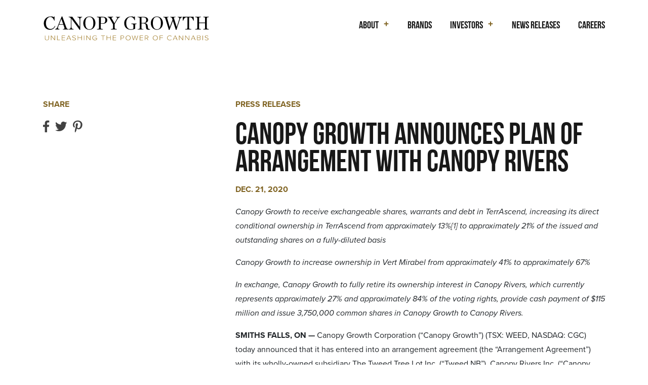

--- FILE ---
content_type: text/plain
request_url: https://www.google-analytics.com/j/collect?v=1&_v=j102&a=112966858&t=pageview&_s=1&dl=https%3A%2F%2Fwww.canopygrowth.com%2Finvestors%2Fnews-releases%2Fcanopy-growth-announces-plan-of-arrangement-with-canopy-rivers%2F&ul=en-us%40posix&dt=CANOPY%20GROWTH%20ANNOUNCES%20PLAN%20OF%20ARRANGEMENT%20WITH%20CANOPY%20RIVERS%20-%20Canopy%20Growth&sr=1280x720&vp=1280x720&_u=IEBAAEABAAAAACAAI~&jid=770422362&gjid=84966492&cid=1797983792.1766530285&tid=UA-101022643-1&_gid=147926318.1766530285&_r=1&_slc=1&z=1291679137
body_size: -451
content:
2,cG-KWLPY73D7N

--- FILE ---
content_type: image/svg+xml
request_url: https://www.canopygrowth.com/wp-content/themes/canopygrowth2020/dist/images/CGC_LOGO_FINAL-04.svg
body_size: 1719
content:
<svg data-name="Layer 1" xmlns="http://www.w3.org/2000/svg" viewBox="0 0 305.5 52"><path d="M3.4 39.2h.8v5.2c0 1.7 1 2.8 2.9 2.8s2.9-1 2.9-2.8v-5.2h.8v5.2c0 2.1-1.2 3.4-3.7 3.4s-3.7-1.3-3.7-3.4v-5.2zm17.8 8.5l-5.9-7.3v7.3h-.8v-8.5h.8l5.9 7.2v-7.2h.8v8.5h-.8zm4.6 0v-8.5h.8V47h4.6v.7h-5.4zm8.5 0v-8.5h6v.7h-5.2V43h5.1v.7h-5.1v3.4h5.2v.7h-6zm16.2 0l-.9-2.1h-5l-.9 2.1h-.9l3.9-8.5h1l3.9 8.5h-1.1zM47.1 40l-2.2 5h4.5l-2.3-5zm6.9 6c.6.6 1.6 1.2 2.9 1.2 1.9 0 2.5-1 2.5-1.7 0-1.2-1.3-1.5-2.6-1.8-1.5-.4-3.1-.7-3.1-2.3s1.4-2.3 3.1-2.3 2.5.4 3.2 1.2l-.5.5c-.7-.7-1.6-1.1-2.7-1.1s-2.2.6-2.2 1.6 1.2 1.3 2.5 1.6c1.5.4 3.2.8 3.2 2.5s-.8 2.4-3.3 2.4-2.7-.6-3.4-1.3l.4-.5zm16.4 1.7v-4h-6v4h-.8v-8.5h.8V43h6v-3.8h.8v8.5h-.8zm4.5 0v-8.5h.8v8.5h-.8zm11.3 0l-5.9-7.3v7.3h-.8v-8.5h.8l5.9 7.2v-7.2h.8v8.5h-.8zm9-8.6c1.6 0 2.7.6 3.5 1.4l-.6.4c-.7-.7-1.7-1.2-2.9-1.2-2.2 0-3.9 1.5-3.9 3.7s1.7 3.7 3.9 3.7 2.2-.6 2.8-1v-2h-3.6v-.6h4.4v3c-.8.8-2.1 1.4-3.6 1.4-2.6 0-4.8-1.8-4.8-4.4 0-2.6 2.1-4.4 4.8-4.4zm14.5 8.6v-7.8h-3.1v-.7h7v.7h-3.1v7.8h-.8zm13.7 0v-4h-6v4h-.8v-8.5h.8V43h6v-3.8h.8v8.5h-.8zm4.6 0v-8.5h6v.7h-5.2V43h5.1v.7h-5.1v3.4h5.2v.7h-6zm14.4 0v-8.5h3.5c1.8 0 2.8 1.1 2.8 2.5s-1 2.5-2.8 2.5h-2.7v3.5h-.8zm3.5-7.8h-2.6v3.6h2.6c1.2 0 2.1-.7 2.1-1.8-.1-1.1-.9-1.8-2.1-1.8zm10.2-.8c2.8 0 4.6 1.9 4.6 4.4s-1.8 4.4-4.6 4.4-4.6-1.9-4.6-4.4 1.8-4.4 4.6-4.4zm0 .7c-2.3 0-3.7 1.6-3.7 3.7s1.4 3.7 3.7 3.7 3.7-1.6 3.7-3.7-1.4-3.7-3.7-3.7zm14.9 7.9l-2.3-7.3-2.3 7.3h-.9l-2.7-8.5h.9l2.3 7.5 2.3-7.5h.7l2.3 7.5 2.3-7.5h.9l-2.7 8.5h-.8zm6.4 0v-8.5h6v.7h-5.2V43h5.1v.7h-5.1v3.4h5.2v.7h-6zm14.9 0l-2.6-3.5h-2.1v3.5h-.8v-8.5h3.5c1.6 0 2.9.9 2.9 2.5s-1.2 2.4-2.6 2.4l2.7 3.6h-1zm-2.1-7.8h-2.6v3.6h2.6c1.2 0 2.1-.8 2.1-1.8s-.8-1.8-2.1-1.8zm15.7-.8c2.8 0 4.6 1.9 4.6 4.4s-1.8 4.4-4.6 4.4-4.6-1.9-4.6-4.4 1.8-4.4 4.6-4.4zm0 .7c-2.3 0-3.7 1.6-3.7 3.7s1.4 3.7 3.7 3.7 3.7-1.6 3.7-3.7-1.5-3.7-3.7-3.7zm8 7.9v-8.5h6v.7h-5.2V43h5.1v.7h-5.1v4h-.8zm13.7-4.2c0-2.6 2.1-4.4 4.7-4.4s2.7.6 3.5 1.5l-.7.4c-.6-.7-1.6-1.2-2.8-1.2-2.2 0-3.9 1.5-3.9 3.7s1.7 3.7 3.9 3.7 2.2-.5 2.8-1.2l.7.4c-.8.9-1.9 1.5-3.5 1.5-2.6 0-4.7-1.8-4.7-4.4zm18.1 4.2l-.9-2.1h-5l-.9 2.1h-.9l3.9-8.5h1l3.9 8.5h-1.1zm-3.5-7.7l-2.2 5h4.5l-2.3-5zm13.9 7.7l-5.9-7.3v7.3h-.8v-8.5h.8l5.9 7.2v-7.2h.8v8.5h-.8zm11.3 0l-5.9-7.3v7.3h-.8v-8.5h.8l5.9 7.2v-7.2h.8v8.5h-.8zm11.4 0l-.9-2.1h-5l-.9 2.1h-.9l3.9-8.5h1l3.9 8.5h-1.1zm-3.5-7.7l-2.2 5h4.5l-2.3-5zm7.2 7.7v-8.5h3.9c1.6 0 2.6.8 2.6 2.2s-.8 1.8-1.7 1.9c1 .1 1.8 1.1 1.8 2.1s-1 2.3-2.7 2.3h-3.9zm.8-4.7h3c1.2 0 1.8-.7 1.8-1.6s-.6-1.6-1.8-1.6h-3V43zm0 4h3c1.2 0 2-.6 2-1.7s-.7-1.7-2-1.7h-3V47zm9.3.7v-8.5h.8v8.5h-.8zm4.5-1.7c.6.6 1.6 1.2 2.9 1.2 1.9 0 2.5-1 2.5-1.7 0-1.2-1.3-1.5-2.6-1.8-1.5-.4-3.1-.7-3.1-2.3s1.4-2.3 3.1-2.3 2.5.4 3.2 1.2l-.5.5c-.7-.7-1.6-1.1-2.7-1.1s-2.2.6-2.2 1.6 1.2 1.3 2.5 1.6c1.5.4 3.2.8 3.2 2.5s-.8 2.4-3.3 2.4-2.7-.6-3.4-1.3l.4-.5z" fill="#a27e2d" stroke-width="0"/><path d="M1.4 16.7c0-7.1 5.3-12.5 12-12.5s4.4.7 5.9 1.4l1.2-1.5h.7v7.7h-.7c-1.6-4.3-4-6.7-7.4-6.7S5.3 8.7 5.3 16.5s4.5 10.6 8.5 10.6 6.5-2.6 7.9-5.6l.8.4c-1.4 3.3-4.5 6.7-9.7 6.7-6.7.1-11.4-4.7-11.4-11.9zm35.9 2.5h-8l-1.2 3.1c-1.4 3.8-1.1 4.5 2 5v.7h-7.7v-.7c2.3-.6 3.3-1.8 4.6-5.2l7.2-17.9h1.2l7.3 20c.8 2.1 1.4 2.9 4 3.2v.7H36.2v-.7c3.1-.2 3.6-.9 2.9-2.8l-1.8-5.4zm-.3-.9l-3.4-9.7-3.8 9.7h7.3zm15.1-10v14.2c0 3.3.6 4.3 4 4.9v.7h-9v-.7c3.2-.6 3.9-1.6 3.9-4.9V8.6c0-1.7-1-3.1-3.9-3.1v-.8h6.6L67 23V10.3c0-3.2-.9-4.3-4.2-4.8v-.7h9v.7c-3.1.6-3.6 1.6-3.6 4.8v18.4h-1L52.1 8.3zm21.7 8.2C73.8 9.1 79 4.2 85 4.2s11.1 4.7 11.1 12.1S90.9 28.6 85 28.6c-6.2 0-11.2-4.7-11.2-12.1zm18.5-.1c0-8.3-3.2-11.3-7.5-11.3s-7.2 3-7.2 11.3 3.2 11.3 7.5 11.3 7.2-2.9 7.2-11.3zm6.6 10.9c3-.1 3.8-.7 3.8-2V7.5c0-1.3-.8-1.9-3.8-2v-.8h9.6c7.1 0 9.3 2.9 9.3 6.3s-2.3 6.7-9.6 6.7h-2.3v7.5c0 1.3.8 1.9 4 2v.8h-11v-.7zm9.6-10.4c4.7 0 5.7-2.3 5.7-5.8s-1.1-5.4-5.6-5.4H106v11.2h2.5zm26.6-7.4c1.6-2.8 1.6-3.5-1.6-4v-.7h7.9v.7c-2.1.4-3.1 1-4.9 3.9l-5 8.4v7.5c0 1.3.7 1.9 3.8 2v.8h-10.8v-.8c3.1-.1 3.8-.7 3.8-2v-7l-6-10.4c-.9-1.5-1.6-2.1-3.6-2.5v-.7h10v.7c-3.2.2-3.5 1-2.6 2.6l4.9 8.6 4.1-7.1zm13.8 7c0-7.3 5.8-12.3 12-12.3s4.4.6 5.8 1.2l1.2-1.3h.7v7.1h-.7c-1.5-4.1-4.1-6.1-7.4-6.1s-7.9 3.2-7.9 11.3 4.3 11.3 8.2 11.3 3.8-.5 4.9-1.4v-6.2c0-1.3-.8-2-3.7-2.1v-.8h9.5v.8c-2.2.1-2.5.6-2.5 2.1v6.5c-2.2 1.3-5.5 2-7.8 2-6.4 0-12.3-4-12.3-12.1zm31.7 8.9c0 1.3.5 1.9 3.6 2v.8h-10.7v-.8c3-.1 3.8-.7 3.8-2V7.6c0-1.3-.8-1.9-3.8-2v-.8h9.8c7 0 9.4 2.6 9.4 5.7s-1.8 5.1-6.5 5.9c4.6.4 5.4 2.4 5.9 5.5l.3 2.3c.4 2.6 1.1 3.1 3.9 3.2v.8c-.7.2-1.6.3-2.3.3-4 0-4.8-1.2-5.1-4.3l-.3-3c-.3-3.4-1.5-4.2-5.3-4.2h-2.8v8.4h.1zm3-9.4c4.6 0 5.6-2.1 5.6-5.4s-1.5-4.8-6-4.8h-2.6V16h3zm14.1.5c0-7.4 5.2-12.3 11.1-12.3s11.1 4.7 11.1 12.1-5.2 12.3-11.1 12.3c-6 0-11.1-4.7-11.1-12.1zm18.5-.1c0-8.3-3.2-11.3-7.5-11.3s-7.2 3-7.2 11.3 3.2 11.3 7.5 11.3 7.2-2.9 7.2-11.3zm20.9-7.7c-.8-2.3-1.4-2.9-3.7-3.2v-.7h9.6v.7c-2.9.2-3.2.8-2.7 2.5l4.9 15.4h.1l4.2-13.2c1.1-3.5.6-4.2-2.5-4.7v-.7h8.3v.7c-2.4.4-3.5 1.7-4.6 5l-6 18.3h-1.1l-5.4-16.5-6.2 16.5h-1.2l-6.3-20.3c-.7-2.1-1.3-2.5-3.9-3v-.7h9.8v.7c-2.8.2-3 1-2.5 2.5l4.5 15.5h.1l5-13-.4-1.8zm23.7 18.6c3.1-.1 4-.7 4-2V5.7h-1.7c-2.9 0-4.4 2-6.1 6.2h-.8c0-.1.2-7.2.2-7.2h19.9l.2 7.1h-.8c-1.5-3.9-3.1-6.1-6.1-6.1h-1.8v19.6c0 1.3.9 1.9 4 2v.8h-11v-.8zm18.3 0c3-.1 3.8-.7 3.8-2V7.4c0-1.3-.8-1.9-3.8-2v-.8h10.5v.8c-3.2.1-3.4.6-3.4 2v8h11v-8c0-1.3-.3-1.9-3.4-2v-.8h10.4v.8c-3 .1-3.7.7-3.7 2v17.9c0 1.3.8 1.9 3.7 2v.8h-10.4v-.8c3.1-.1 3.4-.6 3.4-2v-8.8h-11v8.8c0 1.4.3 1.9 3.4 2v.8h-10.5v-.8z" stroke-width="0"/></svg>